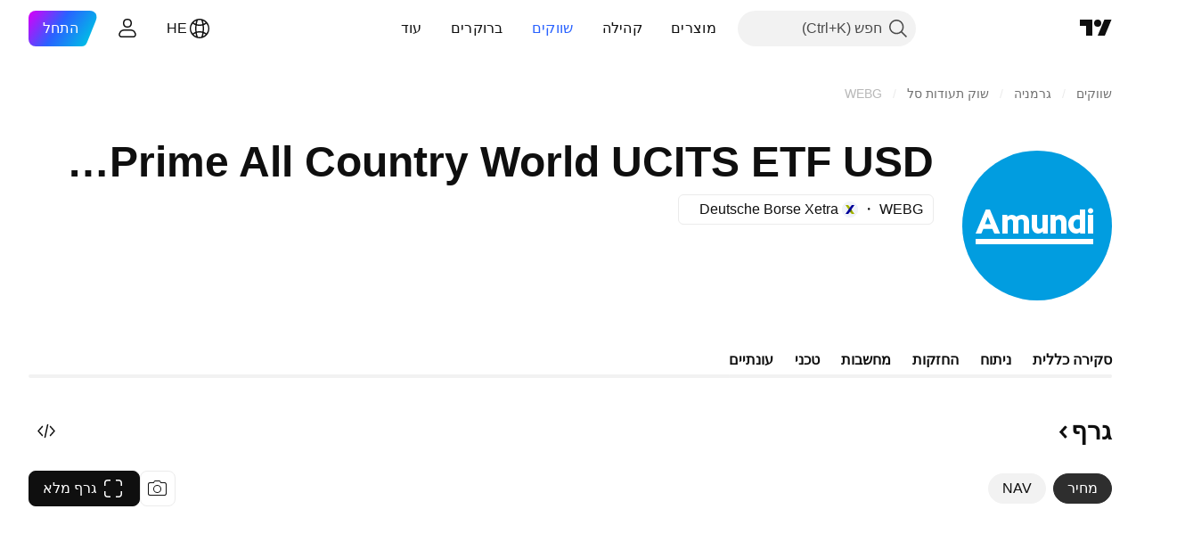

--- FILE ---
content_type: image/svg+xml
request_url: https://s3-symbol-logo.tradingview.com/amundi--big.svg
body_size: 486
content:
<!-- by TradingView --><svg width="56" height="56" viewBox="0 0 56 56" xmlns="http://www.w3.org/2000/svg"><path fill="#019DE0" d="M0 0h56v56H0z"/><path d="M10.35 22H8.8L5 31h2.15l.74-1.75h3.37l.75 1.75h2.15l-3.81-9Zm-1.86 5.54 1.08-2.8 1.1 2.8H8.48ZM38.2 24.57a2.33 2.33 0 0 0-1.6-.57 2.4 2.4 0 0 0-1.75.72l-.08-.72H33v7h2v-4.72c.3-.28.58-.55 1.01-.56.8-.02.99.73.99 1.4V31h2v-4.02c0-1.47-.5-2.12-.8-2.4ZM16.83 24H15v7h2v-4.79c.16-.15.32-.28.52-.37.22-.11.77-.31 1.17.03.3.26.31.89.31 1.07V31h2V26.1c.19-.12.29-.23.5-.31.45-.21.96-.1 1.13.01.37.26.37.86.37 1.12V31h2v-4.14c0-.73-.1-1.65-.74-2.24-.64-.6-1.63-.62-1.84-.62-.76.03-1.5.26-2.15.7a2.5 2.5 0 0 0-2.4-.58c-.37.12-.7.32-.97.58l-.07-.7ZM32 24h-2v4.75c-.3.25-.59.46-1 .49-.83.05-1-.64-1-1.36V24h-2v4.06c0 1.59.81 3.07 2.6 2.93a2.36 2.36 0 0 0 1.53-.72l.08.73H32v-7M44 22v2.16c-.33-.09-.7-.16-1.03-.16-1.31 0-2.02.65-2.33.94-.64.67-1 1.55-.99 2.47 0 2.2 1.19 3.06 1.79 3.34a2.73 2.73 0 0 0 1.28.25c.5-.03.97-.23 1.36-.54l.06.54H46v-9h-2Zm0 6.84c-.13.16-.33.28-.52.35-.42.17-.9.13-1.27-.19-.82-.7-.8-2.4.13-3.03.25-.18.56-.27.87-.26.26 0 .54.05.79.14v3ZM49 22.5c0 .53-.34 1-1 1-.66 0-1-.48-1-1s.37-1 1-1 1 .48 1 1ZM49 24h-2v7h2v-7ZM49 33H5v2h44v-2Z" fill="#fff"/></svg>